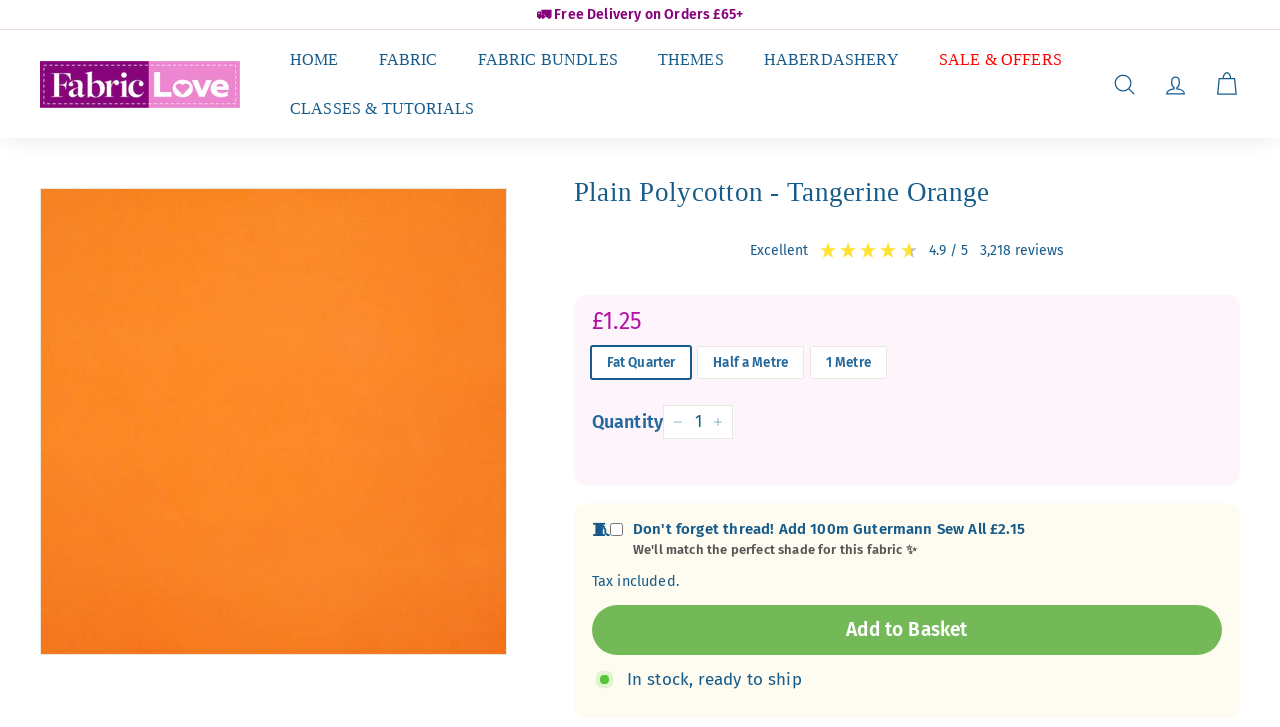

--- FILE ---
content_type: application/javascript
request_url: https://ecommplugins-trustboxsettings.trustpilot.com/the-fabric-shelf.myshopify.com.js?settings=1710147666095&shop=the-fabric-shelf.myshopify.com
body_size: 240
content:
const trustpilot_trustbox_settings = {"trustboxes":[],"activeTrustbox":0,"pageUrls":{"landing":"https://the-fabric-shelf.myshopify.com","category":"https://the-fabric-shelf.myshopify.com/collections/best-sellers","product":"https://the-fabric-shelf.myshopify.com/products/1-4-corded-gingham-check-bottle-green"}};
dispatchEvent(new CustomEvent('trustpilotTrustboxSettingsLoaded'));

--- FILE ---
content_type: text/javascript
request_url: https://fabriclove.co.uk/cdn/shop/t/128/assets/loader.js?v=24677199487171536221765901743
body_size: -15
content:
(function(){var loadScript=function(url,callback){var script=document.createElement("script");script.type="text/javascript",script.readyState?script.onreadystatechange=function(){(script.readyState=="loaded"||script.readyState=="complete")&&(script.onreadystatechange=null,callback())}:script.onload=function(){callback()},script.src=url,document.getElementsByTagName("head")[0].appendChild(script)},myCode=function($){if(meta.page.pageType=="product"){if($("#myRange").length>0&&$("#demo").length>0){var slider=document.getElementById("myRange"),output=document.getElementById("demo");output.innerHTML=slider.value,slider.oninput=function(){output.innerHTML=this.value}}$(document).on("touchmove , mousemove","#myRange",function(){var newQuantity=$(document).find("#demo").text();if(newQuantity>=100){var newQty=parseFloat(newQuantity)/100;$(".slQtylength").text(newQty.toFixed(2)),$(".qtyunit").text("m")}else{var newQty=parseInt(newQuantity);$(".slQtylength").text(newQty),$(".qtyunit").text("cm")}$(".js-qty__num").val(parseInt(newQuantity/25))})}let total_char=0;if(meta.page.pageType=="collection"){var fullStr=$(".text-transform").html(),splitString=getWordStr(fullStr),__next_text=fullStr.substring(splitString.length),finalStr=splitString+'<span class="temp_box">....</span><span class="hide-next-text">'+__next_text+"</span>";$(".text-transform").html(finalStr),$(".text-transform").after('<div align="center" class="show-more-less"><a href="javascript:;" class="show_hide_trigger">Show more</a></div>'),$(".text-transform").show(),$(".show_hide_trigger").click(function(e){$(".hide-next-text").is(":hidden")?($(".temp_box").hide(),$(".hide-next-text").show(),$(".show_hide_trigger").html("Show less")):($(".temp_box").show(),$(".hide-next-text").hide(),$(".show_hide_trigger").html("Show more"))})}function getWordStr(str){return str.split(/\s+/).slice(0,10).join(" ")}};typeof jQuery>"u"?loadScript("//code.jquery.com/jquery-1.12.4.js",function(){jQuery=jQuery.noConflict(!0),myCode(jQuery)}):myCode(jQuery)})();
//# sourceMappingURL=/cdn/shop/t/128/assets/loader.js.map?v=24677199487171536221765901743
